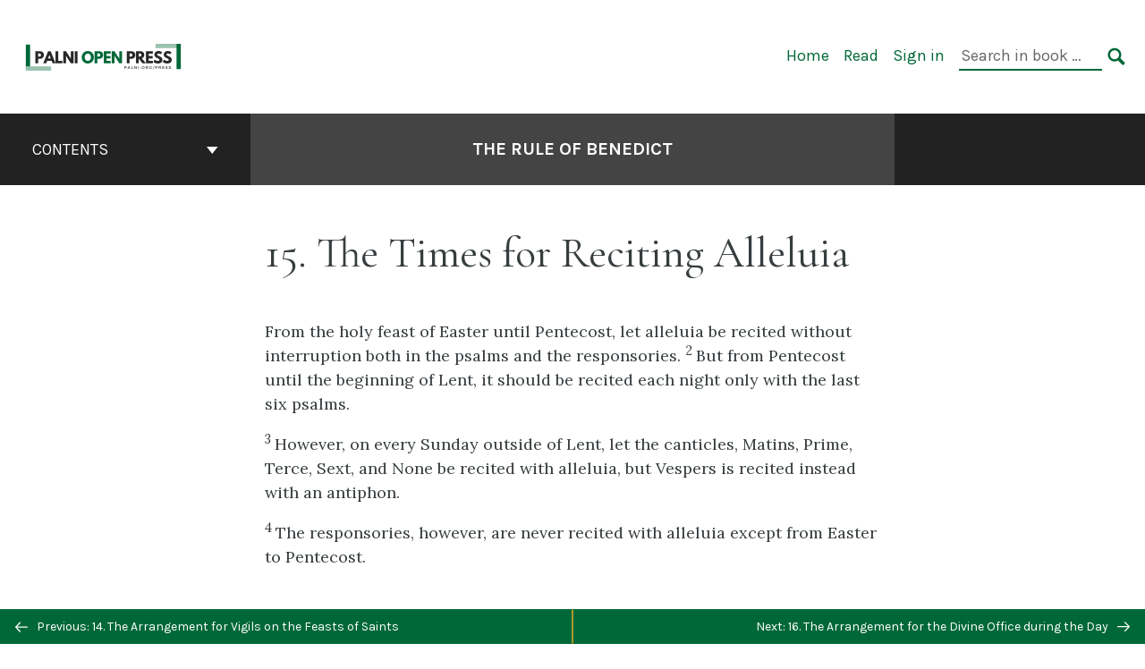

--- FILE ---
content_type: text/html; charset=UTF-8
request_url: https://pressbooks.palni.org/ruleofbenedict/chapter/rb-15/
body_size: 18602
content:
<!doctype html>
<html lang="en-US">
<head>
	<meta charset="UTF-8" />
	<meta http-equiv="x-ua-compatible" content="ie=edge">
	<meta name="viewport" content="width=device-width, initial-scale=1">
	<link rel="apple-touch-icon" sizes="180x180" href="https://pressbooks.palni.org/ruleofbenedict/wp-content/themes/pressbooks-book/dist/images/apple-touch-icon.png">
	<link rel="icon" type="image/png" sizes="32x32" href="https://pressbooks.palni.org/ruleofbenedict/wp-content/themes/pressbooks-book/dist/images/favicon-32x32.png">
	<link rel="icon" type="image/png" sizes="16x16" href="https://pressbooks.palni.org/ruleofbenedict/wp-content/themes/pressbooks-book/dist/images/favicon-16x16.png">
	<link rel="manifest" href="https://pressbooks.palni.org/ruleofbenedict/wp-content/themes/pressbooks-book/site.webmanifest">
	<link rel="mask-icon" href="https://pressbooks.palni.org/ruleofbenedict/wp-content/themes/pressbooks-book/dist/images/safari-pinned-tab.svg" color="#b01109">
	<link rel="shortcut icon" href="https://pressbooks.palni.org/ruleofbenedict/wp-content/themes/pressbooks-book/dist/images/favicon.ico">
	<meta name="application-name" content="Pressbooks">
	<meta name="msapplication-TileColor" content="#b01109">
	<meta name="msapplication-config" content="https://pressbooks.palni.org/ruleofbenedict/wp-content/themes/pressbooks-book/browserconfig.xml">
	<meta name="theme-color" content="#ffffff">
	<link rel="pingback" href="https://pressbooks.palni.org/ruleofbenedict/xmlrpc.php" />	<title>15. The Times for Reciting Alleluia &#8211; The Rule of Benedict</title>
<meta name='robots' content='max-image-preview:large' />
<link rel='dns-prefetch' href='//fonts.googleapis.com' />
<link rel="alternate" type="application/rss+xml" title="The Rule of Benedict &raquo; Feed" href="https://pressbooks.palni.org/ruleofbenedict/feed/" />
<script type="text/javascript">
window._wpemojiSettings = {"baseUrl":"https:\/\/s.w.org\/images\/core\/emoji\/14.0.0\/72x72\/","ext":".png","svgUrl":"https:\/\/s.w.org\/images\/core\/emoji\/14.0.0\/svg\/","svgExt":".svg","source":{"concatemoji":"https:\/\/pressbooks.palni.org\/ruleofbenedict\/wp-includes\/js\/wp-emoji-release.min.js?ver=6.2.8"}};
/*! This file is auto-generated */
!function(e,a,t){var n,r,o,i=a.createElement("canvas"),p=i.getContext&&i.getContext("2d");function s(e,t){p.clearRect(0,0,i.width,i.height),p.fillText(e,0,0);e=i.toDataURL();return p.clearRect(0,0,i.width,i.height),p.fillText(t,0,0),e===i.toDataURL()}function c(e){var t=a.createElement("script");t.src=e,t.defer=t.type="text/javascript",a.getElementsByTagName("head")[0].appendChild(t)}for(o=Array("flag","emoji"),t.supports={everything:!0,everythingExceptFlag:!0},r=0;r<o.length;r++)t.supports[o[r]]=function(e){if(p&&p.fillText)switch(p.textBaseline="top",p.font="600 32px Arial",e){case"flag":return s("\ud83c\udff3\ufe0f\u200d\u26a7\ufe0f","\ud83c\udff3\ufe0f\u200b\u26a7\ufe0f")?!1:!s("\ud83c\uddfa\ud83c\uddf3","\ud83c\uddfa\u200b\ud83c\uddf3")&&!s("\ud83c\udff4\udb40\udc67\udb40\udc62\udb40\udc65\udb40\udc6e\udb40\udc67\udb40\udc7f","\ud83c\udff4\u200b\udb40\udc67\u200b\udb40\udc62\u200b\udb40\udc65\u200b\udb40\udc6e\u200b\udb40\udc67\u200b\udb40\udc7f");case"emoji":return!s("\ud83e\udef1\ud83c\udffb\u200d\ud83e\udef2\ud83c\udfff","\ud83e\udef1\ud83c\udffb\u200b\ud83e\udef2\ud83c\udfff")}return!1}(o[r]),t.supports.everything=t.supports.everything&&t.supports[o[r]],"flag"!==o[r]&&(t.supports.everythingExceptFlag=t.supports.everythingExceptFlag&&t.supports[o[r]]);t.supports.everythingExceptFlag=t.supports.everythingExceptFlag&&!t.supports.flag,t.DOMReady=!1,t.readyCallback=function(){t.DOMReady=!0},t.supports.everything||(n=function(){t.readyCallback()},a.addEventListener?(a.addEventListener("DOMContentLoaded",n,!1),e.addEventListener("load",n,!1)):(e.attachEvent("onload",n),a.attachEvent("onreadystatechange",function(){"complete"===a.readyState&&t.readyCallback()})),(e=t.source||{}).concatemoji?c(e.concatemoji):e.wpemoji&&e.twemoji&&(c(e.twemoji),c(e.wpemoji)))}(window,document,window._wpemojiSettings);
</script>
<style type="text/css">
img.wp-smiley,
img.emoji {
	display: inline !important;
	border: none !important;
	box-shadow: none !important;
	height: 1em !important;
	width: 1em !important;
	margin: 0 0.07em !important;
	vertical-align: -0.1em !important;
	background: none !important;
	padding: 0 !important;
}
</style>
	<link rel='stylesheet' id='glossary-tooltip-css' href='https://pressbooks.palni.org/ruleofbenedict/wp-content/plugins/pressbooks/assets/dist/styles/glossary-tooltip.css?id=d8c19355d6667869013bc6f7a64e2445' type='text/css' media='all' />
<link rel='stylesheet' id='classic-theme-styles-css' href='https://pressbooks.palni.org/ruleofbenedict/wp-includes/css/classic-themes.min.css?ver=6.2.8' type='text/css' media='all' />
<style id='global-styles-inline-css' type='text/css'>
body{--wp--preset--color--black: #000000;--wp--preset--color--cyan-bluish-gray: #abb8c3;--wp--preset--color--white: #ffffff;--wp--preset--color--pale-pink: #f78da7;--wp--preset--color--vivid-red: #cf2e2e;--wp--preset--color--luminous-vivid-orange: #ff6900;--wp--preset--color--luminous-vivid-amber: #fcb900;--wp--preset--color--light-green-cyan: #7bdcb5;--wp--preset--color--vivid-green-cyan: #00d084;--wp--preset--color--pale-cyan-blue: #8ed1fc;--wp--preset--color--vivid-cyan-blue: #0693e3;--wp--preset--color--vivid-purple: #9b51e0;--wp--preset--gradient--vivid-cyan-blue-to-vivid-purple: linear-gradient(135deg,rgba(6,147,227,1) 0%,rgb(155,81,224) 100%);--wp--preset--gradient--light-green-cyan-to-vivid-green-cyan: linear-gradient(135deg,rgb(122,220,180) 0%,rgb(0,208,130) 100%);--wp--preset--gradient--luminous-vivid-amber-to-luminous-vivid-orange: linear-gradient(135deg,rgba(252,185,0,1) 0%,rgba(255,105,0,1) 100%);--wp--preset--gradient--luminous-vivid-orange-to-vivid-red: linear-gradient(135deg,rgba(255,105,0,1) 0%,rgb(207,46,46) 100%);--wp--preset--gradient--very-light-gray-to-cyan-bluish-gray: linear-gradient(135deg,rgb(238,238,238) 0%,rgb(169,184,195) 100%);--wp--preset--gradient--cool-to-warm-spectrum: linear-gradient(135deg,rgb(74,234,220) 0%,rgb(151,120,209) 20%,rgb(207,42,186) 40%,rgb(238,44,130) 60%,rgb(251,105,98) 80%,rgb(254,248,76) 100%);--wp--preset--gradient--blush-light-purple: linear-gradient(135deg,rgb(255,206,236) 0%,rgb(152,150,240) 100%);--wp--preset--gradient--blush-bordeaux: linear-gradient(135deg,rgb(254,205,165) 0%,rgb(254,45,45) 50%,rgb(107,0,62) 100%);--wp--preset--gradient--luminous-dusk: linear-gradient(135deg,rgb(255,203,112) 0%,rgb(199,81,192) 50%,rgb(65,88,208) 100%);--wp--preset--gradient--pale-ocean: linear-gradient(135deg,rgb(255,245,203) 0%,rgb(182,227,212) 50%,rgb(51,167,181) 100%);--wp--preset--gradient--electric-grass: linear-gradient(135deg,rgb(202,248,128) 0%,rgb(113,206,126) 100%);--wp--preset--gradient--midnight: linear-gradient(135deg,rgb(2,3,129) 0%,rgb(40,116,252) 100%);--wp--preset--duotone--dark-grayscale: url('#wp-duotone-dark-grayscale');--wp--preset--duotone--grayscale: url('#wp-duotone-grayscale');--wp--preset--duotone--purple-yellow: url('#wp-duotone-purple-yellow');--wp--preset--duotone--blue-red: url('#wp-duotone-blue-red');--wp--preset--duotone--midnight: url('#wp-duotone-midnight');--wp--preset--duotone--magenta-yellow: url('#wp-duotone-magenta-yellow');--wp--preset--duotone--purple-green: url('#wp-duotone-purple-green');--wp--preset--duotone--blue-orange: url('#wp-duotone-blue-orange');--wp--preset--font-size--small: 13px;--wp--preset--font-size--medium: 20px;--wp--preset--font-size--large: 36px;--wp--preset--font-size--x-large: 42px;--wp--preset--spacing--20: 0.44rem;--wp--preset--spacing--30: 0.67rem;--wp--preset--spacing--40: 1rem;--wp--preset--spacing--50: 1.5rem;--wp--preset--spacing--60: 2.25rem;--wp--preset--spacing--70: 3.38rem;--wp--preset--spacing--80: 5.06rem;--wp--preset--shadow--natural: 6px 6px 9px rgba(0, 0, 0, 0.2);--wp--preset--shadow--deep: 12px 12px 50px rgba(0, 0, 0, 0.4);--wp--preset--shadow--sharp: 6px 6px 0px rgba(0, 0, 0, 0.2);--wp--preset--shadow--outlined: 6px 6px 0px -3px rgba(255, 255, 255, 1), 6px 6px rgba(0, 0, 0, 1);--wp--preset--shadow--crisp: 6px 6px 0px rgba(0, 0, 0, 1);}:where(.is-layout-flex){gap: 0.5em;}body .is-layout-flow > .alignleft{float: left;margin-inline-start: 0;margin-inline-end: 2em;}body .is-layout-flow > .alignright{float: right;margin-inline-start: 2em;margin-inline-end: 0;}body .is-layout-flow > .aligncenter{margin-left: auto !important;margin-right: auto !important;}body .is-layout-constrained > .alignleft{float: left;margin-inline-start: 0;margin-inline-end: 2em;}body .is-layout-constrained > .alignright{float: right;margin-inline-start: 2em;margin-inline-end: 0;}body .is-layout-constrained > .aligncenter{margin-left: auto !important;margin-right: auto !important;}body .is-layout-constrained > :where(:not(.alignleft):not(.alignright):not(.alignfull)){max-width: var(--wp--style--global--content-size);margin-left: auto !important;margin-right: auto !important;}body .is-layout-constrained > .alignwide{max-width: var(--wp--style--global--wide-size);}body .is-layout-flex{display: flex;}body .is-layout-flex{flex-wrap: wrap;align-items: center;}body .is-layout-flex > *{margin: 0;}:where(.wp-block-columns.is-layout-flex){gap: 2em;}.has-black-color{color: var(--wp--preset--color--black) !important;}.has-cyan-bluish-gray-color{color: var(--wp--preset--color--cyan-bluish-gray) !important;}.has-white-color{color: var(--wp--preset--color--white) !important;}.has-pale-pink-color{color: var(--wp--preset--color--pale-pink) !important;}.has-vivid-red-color{color: var(--wp--preset--color--vivid-red) !important;}.has-luminous-vivid-orange-color{color: var(--wp--preset--color--luminous-vivid-orange) !important;}.has-luminous-vivid-amber-color{color: var(--wp--preset--color--luminous-vivid-amber) !important;}.has-light-green-cyan-color{color: var(--wp--preset--color--light-green-cyan) !important;}.has-vivid-green-cyan-color{color: var(--wp--preset--color--vivid-green-cyan) !important;}.has-pale-cyan-blue-color{color: var(--wp--preset--color--pale-cyan-blue) !important;}.has-vivid-cyan-blue-color{color: var(--wp--preset--color--vivid-cyan-blue) !important;}.has-vivid-purple-color{color: var(--wp--preset--color--vivid-purple) !important;}.has-black-background-color{background-color: var(--wp--preset--color--black) !important;}.has-cyan-bluish-gray-background-color{background-color: var(--wp--preset--color--cyan-bluish-gray) !important;}.has-white-background-color{background-color: var(--wp--preset--color--white) !important;}.has-pale-pink-background-color{background-color: var(--wp--preset--color--pale-pink) !important;}.has-vivid-red-background-color{background-color: var(--wp--preset--color--vivid-red) !important;}.has-luminous-vivid-orange-background-color{background-color: var(--wp--preset--color--luminous-vivid-orange) !important;}.has-luminous-vivid-amber-background-color{background-color: var(--wp--preset--color--luminous-vivid-amber) !important;}.has-light-green-cyan-background-color{background-color: var(--wp--preset--color--light-green-cyan) !important;}.has-vivid-green-cyan-background-color{background-color: var(--wp--preset--color--vivid-green-cyan) !important;}.has-pale-cyan-blue-background-color{background-color: var(--wp--preset--color--pale-cyan-blue) !important;}.has-vivid-cyan-blue-background-color{background-color: var(--wp--preset--color--vivid-cyan-blue) !important;}.has-vivid-purple-background-color{background-color: var(--wp--preset--color--vivid-purple) !important;}.has-black-border-color{border-color: var(--wp--preset--color--black) !important;}.has-cyan-bluish-gray-border-color{border-color: var(--wp--preset--color--cyan-bluish-gray) !important;}.has-white-border-color{border-color: var(--wp--preset--color--white) !important;}.has-pale-pink-border-color{border-color: var(--wp--preset--color--pale-pink) !important;}.has-vivid-red-border-color{border-color: var(--wp--preset--color--vivid-red) !important;}.has-luminous-vivid-orange-border-color{border-color: var(--wp--preset--color--luminous-vivid-orange) !important;}.has-luminous-vivid-amber-border-color{border-color: var(--wp--preset--color--luminous-vivid-amber) !important;}.has-light-green-cyan-border-color{border-color: var(--wp--preset--color--light-green-cyan) !important;}.has-vivid-green-cyan-border-color{border-color: var(--wp--preset--color--vivid-green-cyan) !important;}.has-pale-cyan-blue-border-color{border-color: var(--wp--preset--color--pale-cyan-blue) !important;}.has-vivid-cyan-blue-border-color{border-color: var(--wp--preset--color--vivid-cyan-blue) !important;}.has-vivid-purple-border-color{border-color: var(--wp--preset--color--vivid-purple) !important;}.has-vivid-cyan-blue-to-vivid-purple-gradient-background{background: var(--wp--preset--gradient--vivid-cyan-blue-to-vivid-purple) !important;}.has-light-green-cyan-to-vivid-green-cyan-gradient-background{background: var(--wp--preset--gradient--light-green-cyan-to-vivid-green-cyan) !important;}.has-luminous-vivid-amber-to-luminous-vivid-orange-gradient-background{background: var(--wp--preset--gradient--luminous-vivid-amber-to-luminous-vivid-orange) !important;}.has-luminous-vivid-orange-to-vivid-red-gradient-background{background: var(--wp--preset--gradient--luminous-vivid-orange-to-vivid-red) !important;}.has-very-light-gray-to-cyan-bluish-gray-gradient-background{background: var(--wp--preset--gradient--very-light-gray-to-cyan-bluish-gray) !important;}.has-cool-to-warm-spectrum-gradient-background{background: var(--wp--preset--gradient--cool-to-warm-spectrum) !important;}.has-blush-light-purple-gradient-background{background: var(--wp--preset--gradient--blush-light-purple) !important;}.has-blush-bordeaux-gradient-background{background: var(--wp--preset--gradient--blush-bordeaux) !important;}.has-luminous-dusk-gradient-background{background: var(--wp--preset--gradient--luminous-dusk) !important;}.has-pale-ocean-gradient-background{background: var(--wp--preset--gradient--pale-ocean) !important;}.has-electric-grass-gradient-background{background: var(--wp--preset--gradient--electric-grass) !important;}.has-midnight-gradient-background{background: var(--wp--preset--gradient--midnight) !important;}.has-small-font-size{font-size: var(--wp--preset--font-size--small) !important;}.has-medium-font-size{font-size: var(--wp--preset--font-size--medium) !important;}.has-large-font-size{font-size: var(--wp--preset--font-size--large) !important;}.has-x-large-font-size{font-size: var(--wp--preset--font-size--x-large) !important;}
.wp-block-navigation a:where(:not(.wp-element-button)){color: inherit;}
:where(.wp-block-columns.is-layout-flex){gap: 2em;}
.wp-block-pullquote{font-size: 1.5em;line-height: 1.6;}
</style>
<link rel='stylesheet' id='h5p-plugin-styles-css' href='https://pressbooks.palni.org/ruleofbenedict/wp-content/plugins/h5p/h5p-php-library/styles/h5p.css?ver=1.16.2' type='text/css' media='all' />
<link rel='stylesheet' id='book/book-css' href='https://pressbooks.palni.org/ruleofbenedict/wp-content/themes/pressbooks-book/dist/styles/book.css?id=33449df12e33a708e3a76c50bf1ab86d' type='text/css' media='all' />
<link rel='stylesheet' id='book/webfonts-css' href='https://fonts.googleapis.com/css?family=Inconsolata|Karla:400,700|Spectral:400,700' type='text/css' media='all' />
<link rel='stylesheet' id='pressbooks/theme-css' href='https://pressbooks.palni.org/ruleofbenedict/wp-content/uploads/sites/39/pressbooks/css/style.css?ver=1687571373' type='text/css' media='screen, print' />
<link rel='stylesheet' id='tablepress-default-css' href='https://pressbooks.palni.org/ruleofbenedict/wp-content/plugins/tablepress/css/build/default.css?ver=3.2.6' type='text/css' media='all' />
<script async type='text/javascript' src='https://pressbooks.palni.org/ruleofbenedict/wp-content/themes/pressbooks-book/dist/scripts/sharer.js?id=6c4124dc20b7b1bdf887c02216728137&#038;ver=6.2.8'></script>
<script type='text/javascript' src='https://pressbooks.palni.org/ruleofbenedict/wp-includes/js/jquery/jquery.min.js?ver=3.6.4' id='jquery-core-js'></script>
<script type='text/javascript' src='https://pressbooks.palni.org/ruleofbenedict/wp-includes/js/jquery/jquery-migrate.min.js?ver=3.4.0' id='jquery-migrate-js'></script>
<script type='text/javascript' id='pressbooks/book-js-extra'>
/* <![CDATA[ */
var pressbooksBook = {"home_path":"\/ruleofbenedict\/","comparison_loading":"Comparison loading\u2026","comparison_loaded":"Comparison loaded.","chapter_not_loaded":"The original chapter could not be loaded.","toggle_contents":"Toggle contents of","ajaxurl":"https:\/\/pressbooks.palni.org\/ruleofbenedict\/wp-admin\/admin-ajax.php","text_diff_nonce":"a2e60e04f1"};
/* ]]> */
</script>
<script async type='text/javascript' src='https://pressbooks.palni.org/ruleofbenedict/wp-content/themes/pressbooks-book/dist/scripts/book.js?id=93a82497e30e003e18a2733ea64a8897'></script>
<link rel="https://api.w.org/" href="https://pressbooks.palni.org/ruleofbenedict/wp-json/" /><link rel="alternate" type="application/json" href="https://pressbooks.palni.org/ruleofbenedict/wp-json/pressbooks/v2/chapters/100" /><link rel="canonical" href="https://pressbooks.palni.org/ruleofbenedict/chapter/rb-15/" />
<link rel='shortlink' href='https://pressbooks.palni.org/ruleofbenedict/?p=100' />
<link rel="alternate" type="application/json+oembed" href="https://pressbooks.palni.org/ruleofbenedict/wp-json/oembed/1.0/embed?url=https%3A%2F%2Fpressbooks.palni.org%2Fruleofbenedict%2Fchapter%2Frb-15%2F" />
<link rel="alternate" type="text/xml+oembed" href="https://pressbooks.palni.org/ruleofbenedict/wp-json/oembed/1.0/embed?url=https%3A%2F%2Fpressbooks.palni.org%2Fruleofbenedict%2Fchapter%2Frb-15%2F&#038;format=xml" />
<script type="application/ld+json">{"@context":"http:\/\/schema.org","@type":"Chapter","name":"15. The Times for Reciting Alleluia","inLanguage":"en","isPartOf":"The Rule of Benedict","copyrightYear":"2022","editor":[],"author":[{"contributor_prefix":"St.","contributor_first_name":"Benedict","contributor_last_name":"of Nursia","name":"Benedict of Nursia","slug":"benedictnursia","@type":"Person"}],"contributor":[{"contributor_prefix":"Rt. Rev.","contributor_first_name":"Kurt","contributor_last_name":"Stasiak","contributor_suffix":"OSB","contributor_institution":"Saint Meinrad Archabbey","name":"Kurt Stasiak, OSB","slug":"kstasiak","@type":"Person"},{"contributor_first_name":"Harry","contributor_last_name":"Hagan, OSB","contributor_institution":"Saint Meinrad Seminary and School of Theology","contributor_prefix":"Fr.","contributor_description":"Fr. Harry Hagan, OSB, SSD, is a monk and priest of Saint Meinrad Archabbey. He is an associate professor of Scripture at Saint Meinrad Seminary and School of Theology. He holds a Doctorate in Sacred Scripture from the Pontifical Biblical Institute in Rome. Additionally, he received a Master of Divinity from Saint Meinrad Seminary and a Master of Arts in Religious Studies from Indiana University. His undergraduate work was in English at Saint Meinrad College.\r\n\r\nWhile teaching, he has also served as dean of students and vice rector in the seminary and as novice and junior master in the monastery. In addition to articles in the areas of Scripture and monastic studies, he has published more than forty texts for hymns.\r\n\r\nFr. Harry can be reached at\u00a0<a href=\"mailto:hhagan@saintmeinrad.edu\">hhagan@saintmeinrad.edu<\/a>.","name":"Harry Hagan, OSB","slug":"hhagan","@type":"Person"}],"translator":[{"contributor_first_name":"Harry","contributor_last_name":"Hagan, OSB","contributor_institution":"Saint Meinrad Seminary and School of Theology","contributor_prefix":"Fr.","contributor_description":"Fr. Harry Hagan, OSB, SSD, is a monk and priest of Saint Meinrad Archabbey. He is an associate professor of Scripture at Saint Meinrad Seminary and School of Theology. He holds a Doctorate in Sacred Scripture from the Pontifical Biblical Institute in Rome. Additionally, he received a Master of Divinity from Saint Meinrad Seminary and a Master of Arts in Religious Studies from Indiana University. His undergraduate work was in English at Saint Meinrad College.\r\n\r\nWhile teaching, he has also served as dean of students and vice rector in the seminary and as novice and junior master in the monastery. In addition to articles in the areas of Scripture and monastic studies, he has published more than forty texts for hymns.\r\n\r\nFr. Harry can be reached at\u00a0<a href=\"mailto:hhagan@saintmeinrad.edu\">hhagan@saintmeinrad.edu<\/a>.","name":"Harry Hagan, OSB","slug":"hhagan","@type":"Person"},{"contributor_prefix":"Fr.","contributor_first_name":"Hilary","contributor_last_name":"De Jean","contributor_suffix":"OSB","contributor_institution":"Saint Joseph Abbey","name":"Hillary De Jean, OSB","slug":"hdejean","@type":"Person"}],"reviewedBy":[],"illustrator":[],"publisher":{"@type":"Organization","name":"Saint Meinrad Archabbey, Hosted by PALNI Press","address":{"@type":"PostalAddress","addressLocality":"Saint Meinrad, IN 47577"}},"datePublished":"2023-01-21","copyrightHolder":{"@type":"Organization","name":"Saint Meinrad Archabbey"},"license":{"@type":"CreativeWork","url":"https:\/\/creativecommons.org\/licenses\/by-nc-nd\/4.0\/","name":"CC BY-NC-ND (Attribution NonCommercial NoDerivatives)"}}</script><meta name="citation_book_title" content="The Rule of Benedict">
<meta name="citation_title" content="15. The Times for Reciting Alleluia">
<meta name="citation_year" content="2022">
<meta name="citation_publication_date" content="2023-01-21">
<meta name="citation_language" content="en">
<meta name="citation_publisher" content="Saint Meinrad Archabbey, Hosted by PALNI Press">
<meta name="citation_author" content="Benedict of Nursia"><style type="text/css">:root{--primary:#006838;--accent:#32539b;--primary-dark:#ad972b;--accent-dark:#000000;}</style><style type="text/css">:root{--reading-width:40em;}</style><!-- Google Analytics -->
<script>
(function(i,s,o,g,r,a,m){i['GoogleAnalyticsObject']=r;i[r]=i[r]||function(){(i[r].q=i[r].q||[]).push(arguments)},i[r].l=1*new Date();a=s.createElement(o),m=s.getElementsByTagName(o)[0];a.async=1;a.src=g;m.parentNode.insertBefore(a,m)})(window,document,'script','https://www.google-analytics.com/analytics.js','ga');
ga('create', 'UA-163308965-1', 'auto');
ga('send', 'pageview');
</script>
<!-- End Google Analytics --><!-- Google Analytics -->
<script async src="https://www.googletagmanager.com/gtag/js?id=G-07NR0PXTXL"></script>
<script>
window.dataLayer = window.dataLayer || [];
function gtag(){dataLayer.push(arguments);}
gtag('js', new Date());
gtag('config', 'G-07NR0PXTXL');
</script>
<!-- End Google Analytics --></head>
<body data-rsssl=1 class="chapter-template-default single single-chapter postid-100">
<svg style="position: absolute; width: 0; height: 0;" width="0" height="0" xmlns="http://www.w3.org/2000/svg">
	<defs>
		<symbol id="icon-pressbooks" fill="currentColor" viewBox="0 0 45 44">
			<path d="M44.195 41.872c0 .745-.618 1.346-1.377 1.346H1.377C.617 43.219 0 42.617 0 41.872V1.347C0 .604.618 0 1.377 0h41.44c.76 0 1.378.604 1.378 1.347v40.525zM15.282 10.643h-5.21v21.43h3.304V24h1.906c1.435 0 2.656-.5 3.665-1.504 1.008-1.004 1.513-2.213 1.513-3.626v-3.113c0-1.47-.444-2.678-1.33-3.625-.956-.993-2.24-1.489-3.848-1.489zm1.977 5.165h-.001v3.131c0 .513-.184.952-.55 1.318a1.826 1.826 0 0 1-1.338.547h-1.994v-6.86h1.995c.571 0 1.029.171 1.372.513.344.342.516.792.516 1.35zm5.84 16.265h6.118c.828 0 1.662-.25 2.502-.752a4.642 4.642 0 0 0 1.73-1.779c.526-.945.788-2.097.788-3.455 0-.545-.04-1.043-.122-1.486-.163-.868-.414-1.575-.751-2.122-.513-.81-1.137-1.352-1.871-1.625a3.325 3.325 0 0 0 1.154-.839c.78-.866 1.173-2.018 1.173-3.455 0-.876-.105-1.635-.315-2.274-.386-1.198-1.027-2.08-1.925-2.652-1.049-.672-2.225-1.008-3.531-1.008h-4.95v21.447zm3.568-12.69v-5.475h1.382c.652 0 1.184.212 1.592.634.443.456.665 1.13.665 2.018 0 .537-.065.987-.193 1.352-.35.982-1.039 1.471-2.064 1.471h-1.382zm0 9.493v-6.397h1.382c.815 0 1.433.25 1.853.751.466.549.7 1.42.7 2.617 0 .502-.075.948-.227 1.335-.432 1.13-1.208 1.694-2.326 1.694h-1.382z" />
		</symbol>
		<symbol id="logo-pressbooks" viewBox="0 0 265 40">
			<path fill="#000" d="M51.979 1.754c2.75 0 4.942.868 6.579 2.602 1.514 1.656 2.272 3.768 2.272 6.34v5.442c0 2.472-.862 4.586-2.587 6.34-1.724 1.754-3.813 2.631-6.264 2.631H48.72v14.114h-5.651V1.754h8.91zm3.38 9.03c0-.977-.296-1.764-.882-2.364-.588-.597-1.371-.896-2.348-.896H48.72v11.99h3.409c.897 0 1.66-.32 2.287-.957a3.163 3.163 0 0 0 .942-2.303v-5.47zM74.255 1.754c3.149 0 5.462.868 6.937 2.602 1.295 1.516 1.943 3.63 1.943 6.34v5.442c0 2.652-1.006 4.893-3.02 6.727L84.3 39.222h-6.112l-3.425-14.114h-3.767v14.114h-5.651V1.754h8.91zm3.379 9.03c0-2.173-1.076-3.259-3.23-3.259h-3.408v11.99h3.409c.897 0 1.66-.32 2.287-.957a3.163 3.163 0 0 0 .942-2.302v-5.472zM89.145 39.22V1.724h16.087v5.681H94.796v10.227h7.625v5.682h-7.625V33.54h10.436v5.68zM127.808 29.892c.04 2.61-.639 4.843-2.034 6.697-.917 1.256-2.213 2.143-3.887 2.661-.897.278-1.944.418-3.14.418-2.212 0-4.047-.548-5.5-1.645-1.217-.896-2.179-2.117-2.886-3.661-.707-1.544-1.121-3.315-1.24-5.308l5.381-.388c.239 2.185.817 3.768 1.735 4.749.676.74 1.455 1.092 2.332 1.052 1.237-.039 2.223-.648 2.96-1.826.38-.578.569-1.407.569-2.485 0-1.555-.708-3.103-2.124-4.64l-5.024-4.758c-1.873-1.815-3.2-3.442-3.976-4.879-.837-1.615-1.257-3.37-1.257-5.267 0-3.411 1.146-5.995 3.438-7.75 1.415-1.057 3.17-1.586 5.263-1.586 2.014 0 3.739.447 5.173 1.346 1.116.697 2.018 1.672 2.706 2.93.687 1.256 1.101 2.701 1.24 4.335l-5.411.987c-.16-1.536-.598-2.73-1.317-3.589-.519-.616-1.266-.926-2.242-.926-1.037 0-1.823.459-2.362 1.374-.438.738-.658 1.656-.658 2.752 0 1.715.736 3.458 2.213 5.233.557.678 1.395 1.476 2.512 2.391 1.316 1.096 2.182 1.865 2.602 2.303 1.395 1.397 2.471 2.772 3.229 4.126.358.639.647 1.227.867 1.766.54 1.334.818 2.531.838 3.588zM150.383 29.892c.04 2.61-.637 4.843-2.032 6.697-.917 1.256-2.213 2.143-3.889 2.661-.897.278-1.944.418-3.138.418-2.213 0-4.049-.548-5.503-1.645-1.215-.896-2.178-2.117-2.885-3.661-.707-1.544-1.121-3.315-1.24-5.308l5.383-.388c.238 2.185.817 3.768 1.733 4.749.676.74 1.454 1.092 2.331 1.052 1.236-.039 2.223-.648 2.96-1.826.38-.578.57-1.407.57-2.485 0-1.555-.71-3.103-2.125-4.64l-5.024-4.758c-1.872-1.815-3.199-3.442-3.976-4.879-.838-1.616-1.256-3.372-1.256-5.268 0-3.412 1.146-5.995 3.44-7.75 1.414-1.058 3.168-1.587 5.262-1.587 2.013 0 3.737.448 5.173 1.346 1.116.698 2.018 1.673 2.706 2.93.688 1.257 1.102 2.702 1.242 4.336l-5.412.986c-.16-1.535-.599-2.73-1.316-3.588-.52-.616-1.266-.927-2.244-.927-1.036 0-1.823.46-2.362 1.374-.438.739-.658 1.656-.658 2.752 0 1.715.737 3.458 2.213 5.234.556.677 1.395 1.476 2.51 2.391 1.317 1.096 2.184 1.865 2.603 2.303 1.395 1.396 2.472 2.772 3.23 4.126.358.638.649 1.226.867 1.765.538 1.336.817 2.533.837 3.59zM155.077 39.22V1.724h8.463c2.231 0 4.245.588 6.04 1.764 1.535.998 2.631 2.543 3.29 4.636.359 1.117.538 2.442.538 3.977 0 2.512-.67 4.526-2.004 6.04a5.674 5.674 0 0 1-1.973 1.465c1.256.479 2.321 1.426 3.198 2.84.579.958 1.008 2.193 1.286 3.709.14.778.21 1.644.21 2.601 0 2.372-.449 4.386-1.345 6.04a8.075 8.075 0 0 1-2.96 3.11c-1.436.878-2.862 1.317-4.276 1.317h-10.467v-.001zm6.1-22.186h2.363c1.754 0 2.93-.856 3.528-2.57.219-.64.328-1.426.328-2.364 0-1.555-.379-2.73-1.137-3.53-.697-.736-1.605-1.105-2.72-1.105h-2.363v9.57zm0 16.595h2.363c1.912 0 3.239-.986 3.977-2.96.258-.676.387-1.455.387-2.332 0-2.092-.398-3.618-1.197-4.575-.717-.877-1.774-1.316-3.169-1.316h-2.363v11.183h.001zM187.88 1.276c2.491 0 4.607.877 6.353 2.631 1.743 1.754 2.616 3.868 2.616 6.34v20.452c0 2.491-.878 4.61-2.631 6.353-1.756 1.745-3.87 2.616-6.34 2.616-2.492 0-4.604-.877-6.34-2.631-1.734-1.753-2.602-3.866-2.602-6.34v-20.45c0-2.492.877-4.61 2.632-6.354 1.754-1.744 3.859-2.617 6.312-2.617zm3.078 8.85c0-.897-.313-1.66-.94-2.287a3.12 3.12 0 0 0-2.29-.941c-.896 0-1.664.314-2.302.941a3.085 3.085 0 0 0-.958 2.288v20.512c0 .898.319 1.66.958 2.287a3.17 3.17 0 0 0 2.302.943 3.12 3.12 0 0 0 2.29-.943c.627-.627.94-1.389.94-2.287V10.127zM210.663 1.276c2.49 0 4.61.877 6.353 2.631 1.746 1.754 2.617 3.868 2.617 6.34v20.452c0 2.491-.877 4.61-2.631 6.353-1.754 1.745-3.868 2.616-6.34 2.616-2.492 0-4.605-.877-6.34-2.631-1.733-1.753-2.602-3.866-2.602-6.34v-20.45c0-2.492.877-4.61 2.632-6.354 1.754-1.744 3.859-2.617 6.31-2.617zm3.08 8.85c0-.897-.316-1.66-.943-2.287s-1.39-.941-2.288-.941c-.898 0-1.665.314-2.302.941a3.09 3.09 0 0 0-.958 2.288v20.512c0 .898.32 1.66.958 2.287a3.166 3.166 0 0 0 2.302.943c.899 0 1.66-.315 2.288-.943.627-.627.943-1.389.943-2.287V10.127zM230.247 27.334V39.22h-5.652V1.723h5.652V15.09l6.907-13.366h6.025l-7.735 15.295 9.073 22.201h-6.644l-5.935-15.224zM264.784 29.892c.041 2.61-.637 4.843-2.032 6.697-.916 1.256-2.213 2.143-3.889 2.661-.896.278-1.943.418-3.138.418-2.213 0-4.048-.548-5.502-1.645-1.216-.896-2.178-2.117-2.886-3.661-.708-1.545-1.12-3.315-1.242-5.308l5.384-.388c.238 2.185.817 3.768 1.733 4.749.676.74 1.454 1.092 2.331 1.052 1.236-.039 2.223-.648 2.96-1.826.38-.578.57-1.407.57-2.485 0-1.555-.71-3.103-2.125-4.64l-5.024-4.758c-1.872-1.815-3.199-3.442-3.976-4.879-.838-1.616-1.258-3.372-1.258-5.268 0-3.412 1.147-5.995 3.44-7.75 1.415-1.058 3.169-1.587 5.263-1.587 2.012 0 3.737.448 5.173 1.346 1.115.698 2.018 1.673 2.705 2.93.688 1.257 1.102 2.702 1.242 4.336l-5.411.986c-.16-1.535-.6-2.73-1.316-3.588-.52-.616-1.266-.927-2.244-.927-1.036 0-1.823.46-2.362 1.374-.438.739-.658 1.656-.658 2.752 0 1.715.736 3.458 2.213 5.234.555.677 1.395 1.476 2.51 2.391 1.317 1.096 2.184 1.865 2.602 2.303 1.395 1.396 2.473 2.772 3.23 4.126.359.638.65 1.226.868 1.765.54 1.336.82 2.533.84 3.59z"/>
			<path fill="#B01109" d="M39.549 37.515c0 .667-.553 1.205-1.232 1.205H1.232A1.217 1.217 0 0 1 0 37.515V1.25C0 .585.553.045 1.232.045h37.083c.681 0 1.234.54 1.234 1.205v36.265z"/>
			<path fill="#EDEDED" d="M13.648 10.504c1.44 0 2.588.444 3.444 1.332.793.848 1.19 1.93 1.19 3.245v2.786c0 1.264-.452 2.346-1.354 3.244-.903.898-1.996 1.346-3.28 1.346h-1.705v7.225H8.986V10.504h4.662zm1.77 4.622c0-.5-.155-.903-.462-1.209-.307-.305-.717-.458-1.228-.458h-1.785v6.138h1.784c.468 0 .868-.163 1.197-.49.328-.327.492-.72.492-1.179v-2.802h.002zM20.644 29.682V10.489h4.429c1.169 0 2.222.3 3.16.902.803.511 1.377 1.301 1.722 2.374.188.57.282 1.25.282 2.034 0 1.286-.35 2.317-1.05 3.092a2.976 2.976 0 0 1-1.032.75c.657.245 1.215.73 1.674 1.455.302.49.526 1.123.672 1.899.073.397.11.842.11 1.33 0 1.215-.235 2.245-.705 3.092a4.154 4.154 0 0 1-1.55 1.591c-.75.45-1.497.674-2.238.674h-5.474zm3.193-11.356h1.236c.918 0 1.534-.438 1.847-1.317.115-.327.172-.73.172-1.21 0-.795-.197-1.397-.595-1.806-.365-.377-.84-.567-1.424-.567h-1.236v4.9zm0 8.494h1.236c1 0 1.695-.505 2.081-1.515.136-.347.204-.746.204-1.195 0-1.072-.21-1.85-.626-2.342-.376-.45-.93-.672-1.66-.672h-1.235v5.724z"/>
		</symbol>
		<symbol id="arrow-down" fill="currentColor" viewBox="0 0 512 512"><path d="M424 259c-6 0-11 2-16 6L278 393V1c0-12-10-22-23-22-12 0-22 10-22 22v392L103 265c-5-4-11-6-16-6-6 0-12 2-16 6-9 9-9 23 0 32l168 166c10 9 23 9 32 0l170-166c9-9 9-23 0-32-4-4-10-6-17-6"/></symbol>
		<symbol id="arrow-left" fill="currentColor" viewBox="0 0 512 512"><path d="M220 45c0 6-3 12-7 17L79 200h410c12 0 23 11 23 25 0 13-11 24-23 24H79l134 138c4 5 7 11 7 17 0 7-3 13-7 18-10 9-24 9-33 0L7 242c-9-10-9-25 0-34L180 26c9-9 23-9 33 0 4 5 7 11 7 19"/></symbol>
		<symbol id="arrow-right" fill="currentColor" viewBox="0 0 512 512"><path d="M291 32c0 6 3 12 7 17l133 135H23c-13 0-23 11-23 24s10 24 23 24h408L298 367c-4 4-7 10-7 16s3 12 7 17c10 9 24 9 33 0l173-176c9-9 9-23 0-33L331 15c-9-10-23-10-33 0-4 4-7 10-7 17"/></symbol>
		<symbol id="arrow-up" fill="currentColor" viewBox="0 0 512 512"><path d="M424 189c-6 0-11-2-16-6L278 55v392c0 12-10 22-23 22-12 0-22-10-22-22V55L103 183c-5 4-11 6-16 6-6 0-12-2-16-6-9-9-9-23 0-32L239-15c10-9 23-9 32 0l170 166c9 9 9 23 0 32-4 4-10 6-17 6"/></symbol>
		<symbol id="book" fill="currentColor" viewBox="0 0 512 512"><path d="M484 437H284c-7 0-14 7-14 15h-28c0-8-7-15-14-15H28V110h15v285c0 8 6 14 14 14h52c24 0 47-4 69-11 6-2 12-3 19-3 16 0 31 6 42 17l7 7c5 5 15 5 20 0l7-7c11-11 26-17 42-17 7 0 13 1 19 3 22 7 45 11 69 11h52c8 0 14-6 14-14V110h15zM71 82h29v227c0 8 6 15 14 15 39 0 75 16 101 44-15-3-31-2-46 3-19 6-39 9-60 9H71zm57-85c51 6 95 39 114 88v271c-28-34-69-56-114-60zm142 91l3-3c11-11 26-17 42-17 7 0 13 1 19 3 22 7 45 11 69 11h38v298h-38c-21 0-41-3-60-9-9-3-18-5-28-5-16 0-31 4-45 12zm228-6h-29V68c0-8-6-15-14-15h-52c-21 0-41-3-60-9-9-3-18-5-28-5-20 0-39 7-54 19-28-55-85-90-147-90-8 0-14 6-14 14v71H57c-8 0-14 7-14 15v14H14C6 82 0 88 0 96v356c0 7 6 14 14 14h199c0 8 7 14 15 14h56c8 0 15-6 15-14h199c8 0 14-7 14-14V96c0-8-6-14-14-14z"/></symbol>
		<symbol id="cc-by" fill="currentColor" viewBox="0 0 512 512"><path d="M256 134c-23 0-34-12-34-35s11-35 34-35 35 12 35 35-12 35-35 35m50 13c5 0 9 2 11 4 4 4 6 7 6 12v100h-29v120h-76V263h-29V163c0-5 2-8 6-12 2-2 6-4 11-4h100M256-22c68 0 126 24 174 72s72 106 72 174-24 125-72 174c-48 48-106 72-174 72s-125-24-174-72c-48-49-72-106-72-174S34 98 82 50c49-48 106-72 174-72m0 447c55 0 103-20 142-59s59-87 59-142c0-56-20-103-59-142s-87-59-142-59-103 20-142 59-59 86-59 142c0 55 20 103 59 142s87 59 142 59"/></symbol>
		<symbol id="cc-nc-eu" fill="currentColor" viewBox="0 0 512 512"><path d="M256-22c68 0 126 24 174 72s72 106 72 174-24 125-72 174c-48 48-106 72-174 72s-125-24-174-72c-48-49-72-106-72-174S34 98 82 50c49-48 106-72 174-72M67 158c-8 22-12 43-12 66 0 55 20 103 59 142s87 59 142 59c38 0 72-10 103-28 31-19 55-45 73-77l-126-55h-89c4 12 8 22 13 29 13 13 31 20 54 20 15 0 31-3 47-10l9 46c-19 10-40 15-64 15-43 0-77-15-100-47-11-15-19-33-23-53h-27v-30h22v-7c0-1 1-3 1-6s1-5 1-6h-24v-29h5l-64-29m249 58l135 59c4-16 6-33 6-51 0-56-20-103-59-142s-87-59-142-59c-35 0-67 8-97 25-29 16-54 38-72 66l81 36c3-5 7-11 14-19 25-28 56-42 94-42 24 0 45 4 63 12l-12 47c-14-7-29-10-45-10-22 0-39 7-52 23-3 3-6 8-8 14l29 12h70v29h-5"/></symbol>
		<symbol id="cc-nc-jp" fill="currentColor" viewBox="0 0 512 512"><path d="M256-22c68 0 126 24 174 72s72 106 72 174-24 125-72 174c-48 48-106 72-174 72s-125-24-174-72c-48-49-72-106-72-174S34 98 82 50c49-48 106-72 174-72M65 165c-7 18-10 38-10 59 0 55 20 103 59 142s87 59 142 59c36 0 69-9 100-27 30-18 54-42 72-72l-78-34v34h-64v56h-61v-56h-63v-37h63v-19l-6-12h-57v-38h27L65 165m221 124h57l-54-25-3 6v19m64-52l99 44c5-19 8-39 8-57 0-56-20-103-59-142s-87-59-142-59c-36 0-69 9-99 26-30 18-54 41-72 71l81 35-28-50h66l39 85 23 10 42-95h66l-63 115h39v17"/></symbol>
		<symbol id="cc-nc" fill="currentColor" viewBox="0 0 512 512"><path d="M256-22c68 0 126 24 174 72s72 106 72 174-24 125-72 174c-48 48-106 72-174 72s-125-24-174-72c-48-49-72-106-72-174S34 98 82 50c49-48 106-72 174-72M67 157c-8 22-12 44-12 67 0 55 20 103 59 142s87 59 142 59c38 0 72-10 103-29 32-19 56-44 73-76l-91-41c-3 16-11 29-24 38-13 10-27 16-44 18v37h-28v-37c-27 0-52-10-75-30l34-34c17 15 35 23 55 23 8 0 15-2 22-7 6-4 9-10 9-18 0-6-3-11-7-15l-24-11-29-13-39-16-124-57m259 63l124 55c4-15 7-32 7-51 0-56-20-103-59-142s-87-59-142-59c-35 0-67 8-96 25-30 16-54 38-72 66l93 42c4-12 12-22 24-31 11-8 24-12 40-13V74h28v38c24 2 44 9 62 23l-32 33c-15-10-29-15-43-15-8 0-15 2-19 4-7 4-10 9-10 16 0 3 1 5 2 6l31 14 22 9 40 18"/></symbol>
		<symbol id="cc-nd" fill="currentColor" viewBox="0 0 512 512"><path d="M167 208v-42h178v42H167m0 78v-42h178v42H167m89-308c68 0 126 24 174 72s72 106 72 174-24 125-72 174c-48 48-106 72-174 72s-125-24-174-72c-48-49-72-106-72-174S34 98 82 50c49-48 106-72 174-72m0 447c55 0 103-20 142-59s59-87 59-142c0-56-20-103-59-142s-87-59-142-59-103 20-142 59-59 86-59 142c0 55 20 103 59 142s87 59 142 59"/></symbol>
		<symbol id="cc-pd" fill="currentColor" viewBox="0 0 512 512"><path d="M256-22c68 0 126 24 174 72s72 106 72 174-24 125-72 174c-48 48-106 72-174 72s-125-24-174-72c-48-49-72-106-72-174S34 98 82 50c49-48 106-72 174-72M67 158c-8 22-12 43-12 66 0 55 20 103 59 142s87 59 142 59c38 0 72-10 103-28 31-19 55-45 73-77l-217-96c1 18 6 35 14 49 9 14 22 22 39 22 13 0 24-5 33-14l3-3 36 43c-1 1-3 2-5 4s-4 3-4 4c-21 15-45 22-70 22-29 0-56-10-81-30s-38-52-38-96c0-11 1-21 3-32l-78-35m158 18l226 99c4-16 6-33 6-51 0-56-20-103-59-142s-87-59-142-59c-35 0-67 8-97 25-29 16-54 38-72 66l76 34c22-35 55-52 100-52 30 0 56 9 77 28l-40 41-7-7c-8-5-17-8-27-8-18 0-31 9-41 26"/></symbol>
		<symbol id="cc-remix" fill="currentColor" viewBox="0 0 512 512"><path d="M417 228l5 2v70l-5 2-60 25-2 1-3-1-129-53-4-2-63 27-64-28v-62l60-25-1-1v-70l66-28 151 62v61l49 20m-70 81v-44h-1v-1l-113-46v44l113 47v-1l1 1m7-57l40-17-37-15-39 16 36 16m53 38v-43l-45 18v43l45-18M256-22c68 0 126 24 174 72s72 106 72 174-24 125-72 174c-48 48-106 72-174 72s-125-24-174-72c-48-49-72-106-72-174S34 98 82 50c49-48 106-72 174-72m0 447c55 0 103-20 142-59s59-87 59-142c0-56-20-103-59-142s-87-59-142-59-103 20-142 59-59 86-59 142c0 55 20 103 59 142s87 59 142 59"/></symbol>
		<symbol id="cc-sa" fill="currentColor" viewBox="0 0 512 512"><path d="M255 94c39 0 70 13 92 38 23 24 34 56 34 95 0 38-12 69-35 94-25 26-56 38-92 38-27 0-52-8-73-25-20-17-31-40-36-71h62c2 29 20 44 54 44 17 0 31-7 42-22 10-15 15-35 15-60 0-26-4-46-14-59-10-14-24-21-42-21-33 0-51 15-55 44h18l-49 48-48-48h18c5-31 18-54 37-70 20-17 44-25 72-25m1-116c68 0 126 24 174 72s72 106 72 174-24 125-72 174c-48 48-106 72-174 72s-125-24-174-72c-48-49-72-106-72-174S34 98 82 50c49-48 106-72 174-72m0 447c55 0 103-20 142-59s59-87 59-142c0-56-20-103-59-142s-87-59-142-59-103 20-142 59-59 86-59 142c0 55 20 103 59 142s87 59 142 59"/></symbol>
		<symbol id="cc-share" fill="currentColor" viewBox="0 0 512 512"><path d="M356 153c4 0 8 2 11 4 2 3 4 6 4 10v181c0 3-2 6-4 9-3 3-7 4-11 4H223c-4 0-7-1-10-4s-4-6-4-9v-53h-53c-4 0-7-2-10-4-2-3-4-7-4-11V100c0-4 1-7 3-9s5-4 10-5h135c3 0 6 1 9 4s4 6 4 10v53h53m-135 0h55v-40H169v154h40V167c0-4 1-7 4-10 1-1 4-2 8-4m122 182V180H236v155h107M256-22c68 0 126 24 174 72s72 106 72 174-24 125-72 174c-48 48-106 72-174 72s-125-24-174-72c-48-49-72-106-72-174S34 98 82 50c49-48 106-72 174-72m0 447c55 0 103-20 142-59s59-87 59-142c0-56-20-103-59-142s-87-59-142-59-103 20-142 59-59 86-59 142c0 55 20 103 59 142s87 59 142 59"/></symbol>
		<symbol id="cc-zero" fill="currentColor" viewBox="0 0 512 512"><path d="M256 82c37 0 63 13 78 41 16 28 23 61 23 101 0 39-7 72-23 100-15 27-41 41-78 41s-63-14-78-41c-16-28-23-61-23-100 0-40 7-73 23-101 15-28 41-41 78-41m-44 142c0 6 1 17 2 34l54-100c5-8 4-15-3-21-4-1-7-2-9-2-29 0-44 30-44 89m44 88c29 0 44-29 44-88 0-14-1-28-3-43l-60 104c-8 11-6 19 6 24 0 1 1 1 3 1 0 0 1 0 1 1 0 0 2 0 4 1h5m0-334c68 0 126 24 174 72s72 106 72 174-24 125-72 174c-48 48-106 72-174 72s-125-24-174-72c-48-49-72-106-72-174S34 98 82 50c49-48 106-72 174-72m0 447c55 0 103-20 142-59s59-87 59-142c0-56-20-103-59-142s-87-59-142-59-103 20-142 59-59 86-59 142c0 55 20 103 59 142s87 59 142 59"/></symbol>
		<symbol id="cc" fill="currentColor" viewBox="0 0 512 512"><path d="M253-22c68 0 126 23 174 70s73 104 75 172c0 68-23 127-70 175s-105 73-173 75c-68 0-126-23-175-70-48-48-73-105-74-173S32 100 79 52c48-48 106-73 174-74m6 440c53-1 99-21 136-59 38-38 56-84 56-138-1-54-21-100-59-137-39-37-85-55-138-55-54 1-100 21-137 59s-55 84-55 138c1 54 21 100 59 137s84 55 138 55m-63-153c13 0 23-7 29-21l29 16c-7 12-15 21-26 26-11 7-23 11-35 11-22 0-39-7-52-20-13-12-19-30-19-53s6-41 19-54 30-20 49-20c30 0 51 12 64 34l-32 16c-3-6-7-11-12-14s-10-4-14-4c-21 0-31 14-31 42 0 13 2 23 7 30 6 7 14 11 24 11m136 0c14 0 24-7 28-21l30 16c-6 11-15 20-25 26-11 7-23 11-36 11-22 0-39-7-51-20-13-12-20-30-20-53 0-22 7-40 20-54 12-13 29-20 50-20 28 0 49 12 61 34l-31 16c-3-6-7-11-12-14s-9-4-14-4c-21 0-32 14-32 42 0 12 3 22 8 30 6 7 14 11 24 11"/></symbol>
		<symbol id="graph" fill="currentColor" viewBox="0 0 512 512"><path d="M130 446c10 0 18-9 18-18V260c0-11-9-19-18-19H20c-10 0-17 9-17 19v167c0 10 8 18 17 18h110zM38 279h73v129H38zm163 167h110c10 0 18-9 18-18V11c0-11-9-19-18-19H201c-10 0-18 9-18 19v417c0 9 8 18 18 18zm18-417h73v379h-73zm273 60H382c-10 0-18 9-18 19v319c0 10 9 18 18 18h110c10 0 17-9 17-18V108c0-11-7-19-17-19zm-18 319h-73V126h73z"/></symbol>
		<symbol id="like" fill="currentColor" viewBox="0 0 512 512"><path d="M132 11c-34 0-68 12-93 38-52 51-52 135 0 186l198 197c6 7 18 7 25 0 66-65 132-131 198-197 51-51 51-134 0-186-52-51-135-51-187 0l-24 24-24-24c-26-26-59-38-93-38zm68 63l37 37c6 6 18 6 25 0l36-36c38-38 99-38 137 0 37 37 37 97 0 135-62 62-124 123-186 185L64 210c-38-38-38-98 0-136 40-36 99-38 136 0z"/></symbol>
		<symbol id="search" fill="currentColor" viewBox="0 0 512 512"><path d="M493 384L368 259c18-29 29-62 29-99 0-106-86-192-192-192S13 54 13 160s86 192 192 192c36 0 70-11 99-28l125 124c9 9 23 9 32 0l32-32c9-9 9-23 0-32zm-288-96c-71 0-128-57-128-128S134 32 205 32c70 0 128 57 128 128s-58 128-128 128z"/></symbol>
		<symbol id="share-books" fill="currentColor" viewBox="0 0 512 512"><path d="M240 188v36h36zm56-28h36l-36-36zM256-32C115-32 0 83 0 224s115 256 256 256 256-115 256-256S397-32 256-32zm40 256v104c0 9-7 16-16 16h-96c-9 0-16-7-16-16V184c0-9 7-16 16-16h56v3l4-3 52 52-3 4zm56-64v104c0 9-7 16-16 16h-24v-16h24v-88h-40c-9 0-16-7-16-16v-40h-40v32h-16v-32c0-9 7-16 16-16h56v3l4-3 52 52-3 4zm-128 64v-40h-40v144h96v-88h-40c-9 0-16-7-16-16z"/></symbol>
		<symbol id="speechbubble" fill="currentColor" viewBox="0 0 512 512"><path d="M375 169H123c-7 0-12-7-12-14 0-8 5-14 12-14h252c7 0 12 6 12 14 0 7-5 14-12 14zm-29 55c0-8-6-14-13-14H123c-7 0-12 6-12 14s5 14 12 14h210c7 0 13-6 13-14zm99 125h18c27 0 49-22 49-48V78c0-27-22-48-49-48H49C22 30 0 52 0 78v223c0 26 22 47 49 47h305l45 70zm16-291c13 0 23 10 23 23v224c0 13-10 23-23 23h-32l-31 48-31-48H51c-13 0-23-10-23-23V81c0-13 10-23 23-23z"/></symbol>
		<symbol id="twitter" fill="currentColor" viewBox="0 0 512 512"><path d="M161 433c193 0 299-161 299-300v-14c20-15 38-34 52-55-19 9-40 14-60 17 22-13 38-34 46-59-21 13-43 21-67 26-32-35-84-44-126-21s-64 71-53 117c-84-4-163-44-216-110C8 82 22 144 68 175c-17 0-33-5-48-13v1c0 50 36 94 85 104-16 4-32 5-48 2 14 43 54 72 98 73-37 30-83 46-130 45-8 0-17 0-25-1 48 31 104 47 161 47"/></symbol>
		<symbol id="twitter-icon" fill="currentColor" viewBox="0 0 1792 1792"><path d="M1408 610q-56 25-121 34 68-40 93-117-65 38-134 51-61-66-153-66-87 0-148.5 61.5t-61.5 148.5q0 29 5 48-129-7-242-65t-192-155q-29 50-29 106 0 114 91 175-47-1-100-26v2q0 75 50 133.5t123 72.5q-29 8-51 8-13 0-39-4 21 63 74.5 104t121.5 42q-116 90-261 90-26 0-50-3 148 94 322 94 112 0 210-35.5t168-95 120.5-137 75-162 24.5-168.5q0-18-1-27 63-45 105-109zm256-194v960q0 119-84.5 203.5t-203.5 84.5h-960q-119 0-203.5-84.5t-84.5-203.5v-960q0-119 84.5-203.5t203.5-84.5h960q119 0 203.5 84.5t84.5 203.5z"/></symbol>
		<symbol id="linkedin-icon" fill="currentColor" viewBox="0 0 1792 1792"><path d="M365 1414h231v-694h-231v694zm246-908q-1-52-36-86t-93-34-94.5 34-36.5 86q0 51 35.5 85.5t92.5 34.5h1q59 0 95-34.5t36-85.5zm585 908h231v-398q0-154-73-233t-193-79q-136 0-209 117h2v-101h-231q3 66 0 694h231v-388q0-38 7-56 15-35 45-59.5t74-24.5q116 0 116 157v371zm468-998v960q0 119-84.5 203.5t-203.5 84.5h-960q-119 0-203.5-84.5t-84.5-203.5v-960q0-119 84.5-203.5t203.5-84.5h960q119 0 203.5 84.5t84.5 203.5z"/></symbol>
		<symbol id="github-icon" fill="currentColor" viewBox="0 0 1792 1792"><path d="M647 1200q4-6-3-13-9-7-14-2-4 6 3 13 9 7 14 2zm-28-41q-5-7-12-4-6 4 0 12 7 8 12 5 6-4 0-13zm-41-40q2-4-5-8-7-2-8 2-3 5 4 8 8 2 9-2zm21 23q2-1 1.5-4.5t-3.5-5.5q-6-7-10-3t1 11q6 6 11 2zm86 75q2-7-9-11-9-3-13 4-2 7 9 11 9 3 13-4zm42 3q0-8-12-8-10 0-10 8t11 8 11-8zm39-7q-2-7-13-5t-9 9q2 8 12 6t10-10zm642-317q0-212-150-362t-362-150-362 150-150 362q0 167 98 300.5t252 185.5q18 3 26.5-5t8.5-20q0-52-1-95-6 1-15.5 2.5t-35.5 2-48-4-43.5-20-29.5-41.5q-23-59-57-74-2-1-4.5-3.5l-8-8-7-9.5 4-7.5 19.5-3.5q6 0 15 2t30 15.5 33 35.5q16 28 37.5 42t43.5 14 38-3.5 30-9.5q7-47 33-69-49-6-86-18.5t-73-39-55.5-76-19.5-119.5q0-79 53-137-24-62 5-136 19-6 54.5 7.5t60.5 29.5l26 16q58-17 128-17t128 17q11-7 28.5-18t55.5-26 57-9q29 74 5 136 53 58 53 137 0 57-14 100.5t-35.5 70-53.5 44.5-62.5 26-68.5 12q35 31 35 95 0 40-.5 89t-.5 51q0 12 8.5 20t26.5 5q154-52 252-185.5t98-300.5zm256-480v960q0 119-84.5 203.5t-203.5 84.5h-960q-119 0-203.5-84.5t-84.5-203.5v-960q0-119 84.5-203.5t203.5-84.5h960q119 0 203.5 84.5t84.5 203.5z"/></symbol>
	</defs>
</svg>

<div id="page" class="site">
	<a class="skip-link screen-reader-text" href="#content">Skip to content</a>
	
	<header class="header" role="banner">
		<div class="header__inside">
			<div class="header__brand">
								<a aria-label="PALNI Pressbooks" href="https://pressbooks.palni.org/">
					<img class="header__logo--img" src="https://pressbooks.palni.org/ruleofbenedict/wp-content/uploads/2024/08/PALNI-Open-Press-265-x-40-px.png" srcset="https://pressbooks.palni.org/ruleofbenedict/wp-content/uploads/2024/08/PALNI-Open-Press-265-x-40-px.png 398w, https://pressbooks.palni.org/ruleofbenedict/wp-content/uploads/2024/08/PALNI-Open-Press-265-x-40-px-300x45.png 300w, https://pressbooks.palni.org/ruleofbenedict/wp-content/uploads/2024/08/PALNI-Open-Press-265-x-40-px-65x10.png 65w, https://pressbooks.palni.org/ruleofbenedict/wp-content/uploads/2024/08/PALNI-Open-Press-265-x-40-px-225x34.png 225w, https://pressbooks.palni.org/ruleofbenedict/wp-content/uploads/2024/08/PALNI-Open-Press-265-x-40-px-350x53.png 350w" alt="Logo for PALNI Pressbooks" />				</a>
			</div>
			<div class="header__nav">
				<a class="header__nav-icon js-header-nav-toggle" href="#navigation">Toggle Menu<span class="header__nav-icon__icon"></span></a>
				<nav aria-labelledby="primary-nav" class="js-header-nav" id="navigation">
					<p id="primary-nav" class="screen-reader-text">Primary Navigation</p>
					<ul id="nav-primary-menu" class="nav--primary">
						<li class="nav--primary-item nav--primary-item-home"><a href="https://pressbooks.palni.org/ruleofbenedict">Home</a></li><li class="nav--primary-item nav--primary-item-read"><a href="https://pressbooks.palni.org/ruleofbenedict/front-matter/table-of-contents/">Read</a></li><li class="nav--primary-item nav--primary-item-sign-in"><a href="https://pressbooks.palni.org/ruleofbenedict/wp-login.php?redirect_to=https%3A%2F%2Fpressbooks.palni.org%2Fruleofbenedict%2Fchapter%2Frb-15%2F">Sign in</a></li><li class="header__search js-search nav--primary-item nav--primary-item-search"><div class="header__search__form"><form role="search" method="get" class="search-form" action="https://pressbooks.palni.org/ruleofbenedict/">
	<label>
		<span class="screen-reader-text">Search in book:</span>
		<input type="search" class="search-field" placeholder="Search in book &hellip;" value="" name="s" />
	</label>
	<button type="submit" class="search-submit">
		<svg class="icon--svg"><use href="#search" /></svg>
		<span class="screen-reader-text" >Search</span>
	</button>
</form>
</div></li>					</ul>
				</nav>
			</div>
		</div>

							<div class="reading-header">
				<nav aria-labelledby="book-toc" class="reading-header__inside">
					<p id="book-toc" class="screen-reader-text">Book Contents Navigation</p>
										<div class="reading-header__toc dropdown">
						<div class="reading-header__toc__title">Contents</div>
						<div class="block-reading-toc" hidden>
							<ol class="toc">
	<li id="toc-front-matter-250" class="toc__front-matter miscellaneous toc__front-matter--empty"><div class="toc__title__container"><p class="toc__title"><a href="https://pressbooks.palni.org/ruleofbenedict/front-matter/table-of-contents/">Table of Contents</a></p></div></li><li id="toc-front-matter-4" class="toc__front-matter introduction toc__front-matter--empty"><div class="toc__title__container"><p class="toc__title"><a href="https://pressbooks.palni.org/ruleofbenedict/front-matter/foreword/">Foreword</a></p></div></li><li id="toc-front-matter-357" class="toc__front-matter miscellaneous toc__front-matter--empty"><div class="toc__title__container"><p class="toc__title"><a href="https://pressbooks.palni.org/ruleofbenedict/front-matter/introduction/">Introduction to the Rule of Benedict (RB)</a></p></div></li>	<li id="toc-part-3" class="toc__part toc__part--full toc__parent"><div class="toc__title__container"><span class='toc__title__number'>I</span>. Main Body</div><ol class="toc__chapters"><li id="toc-chapter-22" class="toc__chapter numberless toc__chapter--empty"><div class="toc__title__container"><p class="toc__title"><a href="https://pressbooks.palni.org/ruleofbenedict/chapter/rb-p/">The Prologue</a></p></div></li><li id="toc-chapter-26" class="toc__chapter numberless toc__chapter--empty"><div class="toc__title__container"><p class="toc__title"><a href="https://pressbooks.palni.org/ruleofbenedict/chapter/rb-01/">1. The Kinds of Monks</a></p></div></li><li id="toc-chapter-34" class="toc__chapter numberless toc__chapter--empty"><div class="toc__title__container"><p class="toc__title"><a href="https://pressbooks.palni.org/ruleofbenedict/chapter/rb-02/">2. The Qualities Required of the Abbot</a></p></div></li><li id="toc-chapter-38" class="toc__chapter numberless toc__chapter--empty"><div class="toc__title__container"><p class="toc__title"><a href="https://pressbooks.palni.org/ruleofbenedict/chapter/rb-03/">3. Calling the Brothers for Counsel</a></p></div></li><li id="toc-chapter-59" class="toc__chapter numberless toc__chapter--empty"><div class="toc__title__container"><p class="toc__title"><a href="https://pressbooks.palni.org/ruleofbenedict/chapter/rb-04/">4. The Tools of Good Works</a></p></div></li><li id="toc-chapter-69" class="toc__chapter numberless toc__chapter--empty"><div class="toc__title__container"><p class="toc__title"><a href="https://pressbooks.palni.org/ruleofbenedict/chapter/rb-05/">5. Obedience</a></p></div></li><li id="toc-chapter-71" class="toc__chapter numberless toc__chapter--empty"><div class="toc__title__container"><p class="toc__title"><a href="https://pressbooks.palni.org/ruleofbenedict/chapter/rb-06/">6. Quiet</a></p></div></li><li id="toc-chapter-73" class="toc__chapter numberless toc__chapter--empty"><div class="toc__title__container"><p class="toc__title"><a href="https://pressbooks.palni.org/ruleofbenedict/chapter/rb-07/">7. Humility</a></p></div></li><li id="toc-chapter-78" class="toc__chapter numberless toc__chapter--empty"><div class="toc__title__container"><p class="toc__title"><a href="https://pressbooks.palni.org/ruleofbenedict/chapter/rb-08/">8. The Divine Office at Night</a></p></div></li><li id="toc-chapter-83" class="toc__chapter numberless toc__chapter--empty"><div class="toc__title__container"><p class="toc__title"><a href="https://pressbooks.palni.org/ruleofbenedict/chapter/rb-09/">9. The Number of Psalms to Be Recited at the Night Office</a></p></div></li><li id="toc-chapter-85" class="toc__chapter numberless toc__chapter--empty"><div class="toc__title__container"><p class="toc__title"><a href="https://pressbooks.palni.org/ruleofbenedict/chapter/rb-10/">10. How the Night Praise Should Be Done in Summertime</a></p></div></li><li id="toc-chapter-87" class="toc__chapter numberless toc__chapter--empty"><div class="toc__title__container"><p class="toc__title"><a href="https://pressbooks.palni.org/ruleofbenedict/chapter/rb-11/">11. How Vigils should Be Done on the Lord's Day</a></p></div></li><li id="toc-chapter-92" class="toc__chapter numberless toc__chapter--empty"><div class="toc__title__container"><p class="toc__title"><a href="https://pressbooks.palni.org/ruleofbenedict/chapter/rb-12/">12. How the Celebration of Matins Should Be Done</a></p></div></li><li id="toc-chapter-95" class="toc__chapter numberless toc__chapter--empty"><div class="toc__title__container"><p class="toc__title"><a href="https://pressbooks.palni.org/ruleofbenedict/chapter/rb-13/">13. How Matins on Ordinary Days Should Be Done</a></p></div></li><li id="toc-chapter-98" class="toc__chapter numberless toc__chapter--empty"><div class="toc__title__container"><p class="toc__title"><a href="https://pressbooks.palni.org/ruleofbenedict/chapter/rb-14/">14. The Arrangement for Vigils on the Feasts of Saints</a></p></div></li><li id="toc-chapter-100" class="toc__chapter numberless toc__chapter--empty toc__selected"><div class="toc__title__container"><p class="toc__title"><a href="https://pressbooks.palni.org/ruleofbenedict/chapter/rb-15/">15. The Times for Reciting Alleluia</a></p></div></li><li id="toc-chapter-102" class="toc__chapter numberless toc__chapter--empty"><div class="toc__title__container"><p class="toc__title"><a href="https://pressbooks.palni.org/ruleofbenedict/chapter/rb-16/">16. The Arrangement for the Divine Office during the Day</a></p></div></li><li id="toc-chapter-105" class="toc__chapter numberless toc__chapter--empty"><div class="toc__title__container"><p class="toc__title"><a href="https://pressbooks.palni.org/ruleofbenedict/chapter/rb-17/">17. The Number of Psalms to Be Sung at These Hours</a></p></div></li><li id="toc-chapter-107" class="toc__chapter numberless toc__chapter--empty"><div class="toc__title__container"><p class="toc__title"><a href="https://pressbooks.palni.org/ruleofbenedict/chapter/rb-18/">18. The Order for Reciting the Psalms</a></p></div></li><li id="toc-chapter-111" class="toc__chapter numberless toc__chapter--empty"><div class="toc__title__container"><p class="toc__title"><a href="https://pressbooks.palni.org/ruleofbenedict/chapter/rb-19/">19. The Instruction for Singing Psalms</a></p></div></li><li id="toc-chapter-115" class="toc__chapter numberless toc__chapter--empty"><div class="toc__title__container"><p class="toc__title"><a href="https://pressbooks.palni.org/ruleofbenedict/chapter/rb-20/">20. Reverence at Prayer</a></p></div></li><li id="toc-chapter-119" class="toc__chapter numberless toc__chapter--empty"><div class="toc__title__container"><p class="toc__title"><a href="https://pressbooks.palni.org/ruleofbenedict/chapter/rb-21/">21. The Deans of the Monastery</a></p></div></li><li id="toc-chapter-122" class="toc__chapter numberless toc__chapter--empty"><div class="toc__title__container"><p class="toc__title"><a href="https://pressbooks.palni.org/ruleofbenedict/chapter/rb-22/">22. The Sleeping Arrangement for the Monks</a></p></div></li><li id="toc-chapter-124" class="toc__chapter numberless toc__chapter--empty"><div class="toc__title__container"><p class="toc__title"><a href="https://pressbooks.palni.org/ruleofbenedict/chapter/rb-23/">23. Excommunication for Faults</a></p></div></li><li id="toc-chapter-127" class="toc__chapter numberless toc__chapter--empty"><div class="toc__title__container"><p class="toc__title"><a href="https://pressbooks.palni.org/ruleofbenedict/chapter/rb-24/">24. The Requirements for Each Type of Excommunication</a></p></div></li><li id="toc-chapter-130" class="toc__chapter numberless toc__chapter--empty"><div class="toc__title__container"><p class="toc__title"><a href="https://pressbooks.palni.org/ruleofbenedict/chapter/rb-25/">25.  More Serious Faults</a></p></div></li><li id="toc-chapter-132" class="toc__chapter numberless toc__chapter--empty"><div class="toc__title__container"><p class="toc__title"><a href="https://pressbooks.palni.org/ruleofbenedict/chapter/rb-26/">26. Those Associating with the Excommunicated Without a Command</a></p></div></li><li id="toc-chapter-135" class="toc__chapter numberless toc__chapter--empty"><div class="toc__title__container"><p class="toc__title"><a href="https://pressbooks.palni.org/ruleofbenedict/chapter/rb-27/">27. The Abbot's Care for the Excommunicated</a></p></div></li><li id="toc-chapter-137" class="toc__chapter numberless toc__chapter--empty"><div class="toc__title__container"><p class="toc__title"><a href="https://pressbooks.palni.org/ruleofbenedict/chapter/rb-28/">28. Those, Though Often Corrected, Who Are Unwilling to Change</a></p></div></li><li id="toc-chapter-139" class="toc__chapter numberless toc__chapter--empty"><div class="toc__title__container"><p class="toc__title"><a href="https://pressbooks.palni.org/ruleofbenedict/chapter/rb-29/">29. Receiving Back Brothers Who Have Left the Monastery</a></p></div></li><li id="toc-chapter-141" class="toc__chapter numberless toc__chapter--empty"><div class="toc__title__container"><p class="toc__title"><a href="https://pressbooks.palni.org/ruleofbenedict/chapter/rb-30/">30. The Correction of Young Boys</a></p></div></li><li id="toc-chapter-143" class="toc__chapter numberless toc__chapter--empty"><div class="toc__title__container"><p class="toc__title"><a href="https://pressbooks.palni.org/ruleofbenedict/chapter/rb-31/">31. The Manager of the Monastery</a></p></div></li><li id="toc-chapter-145" class="toc__chapter numberless toc__chapter--empty"><div class="toc__title__container"><p class="toc__title"><a href="https://pressbooks.palni.org/ruleofbenedict/chapter/rb-32/">32. The Tools and Property of the Monastery</a></p></div></li><li id="toc-chapter-147" class="toc__chapter numberless toc__chapter--empty"><div class="toc__title__container"><p class="toc__title"><a href="https://pressbooks.palni.org/ruleofbenedict/chapter/rb-33/">33. Whether Monks Should Have Anything of Their Own</a></p></div></li><li id="toc-chapter-149" class="toc__chapter numberless toc__chapter--empty"><div class="toc__title__container"><p class="toc__title"><a href="https://pressbooks.palni.org/ruleofbenedict/chapter/rb-34/">34. Whether All Without Distinction Should Receive What is Necessary</a></p></div></li><li id="toc-chapter-151" class="toc__chapter numberless toc__chapter--empty"><div class="toc__title__container"><p class="toc__title"><a href="https://pressbooks.palni.org/ruleofbenedict/chapter/rb-35/">35. The Weekly Kitchen Servers</a></p></div></li><li id="toc-chapter-153" class="toc__chapter numberless toc__chapter--empty"><div class="toc__title__container"><p class="toc__title"><a href="https://pressbooks.palni.org/ruleofbenedict/chapter/rb-36/">36. The Sick Brothers</a></p></div></li><li id="toc-chapter-156" class="toc__chapter numberless toc__chapter--empty"><div class="toc__title__container"><p class="toc__title"><a href="https://pressbooks.palni.org/ruleofbenedict/chapter/rb-37/">37. The Old and the Very Young</a></p></div></li><li id="toc-chapter-158" class="toc__chapter numberless toc__chapter--empty"><div class="toc__title__container"><p class="toc__title"><a href="https://pressbooks.palni.org/ruleofbenedict/chapter/rb-38/">38. The Reader of the Week</a></p></div></li><li id="toc-chapter-161" class="toc__chapter numberless toc__chapter--empty"><div class="toc__title__container"><p class="toc__title"><a href="https://pressbooks.palni.org/ruleofbenedict/chapter/rb-39/">39. The Measure of Food</a></p></div></li><li id="toc-chapter-163" class="toc__chapter numberless toc__chapter--empty"><div class="toc__title__container"><p class="toc__title"><a href="https://pressbooks.palni.org/ruleofbenedict/chapter/rb-40/">40. The Measure of Drink</a></p></div></li><li id="toc-chapter-166" class="toc__chapter numberless toc__chapter--empty"><div class="toc__title__container"><p class="toc__title"><a href="https://pressbooks.palni.org/ruleofbenedict/chapter/rb-41/">41. The Time When the Brothers Are to Take Their Meals</a></p></div></li><li id="toc-chapter-169" class="toc__chapter numberless toc__chapter--empty"><div class="toc__title__container"><p class="toc__title"><a href="https://pressbooks.palni.org/ruleofbenedict/chapter/rb-42/">42. No One Should Speak After Compline</a></p></div></li><li id="toc-chapter-171" class="toc__chapter numberless toc__chapter--empty"><div class="toc__title__container"><p class="toc__title"><a href="https://pressbooks.palni.org/ruleofbenedict/chapter/rb-43/">43. Those Who Come Late to the Work of God or to Table</a></p></div></li><li id="toc-chapter-173" class="toc__chapter numberless toc__chapter--empty"><div class="toc__title__container"><p class="toc__title"><a href="https://pressbooks.palni.org/ruleofbenedict/chapter/rb-44/">44. How Those Excommunicated Are To Make Satisfaction</a></p></div></li><li id="toc-chapter-175" class="toc__chapter numberless toc__chapter--empty"><div class="toc__title__container"><p class="toc__title"><a href="https://pressbooks.palni.org/ruleofbenedict/chapter/rb-45/">45. Those Who Make Mistakes in the Oratory</a></p></div></li><li id="toc-chapter-179" class="toc__chapter numberless toc__chapter--empty"><div class="toc__title__container"><p class="toc__title"><a href="https://pressbooks.palni.org/ruleofbenedict/chapter/rb-46/">46. Those Who Commit Any Other Faults</a></p></div></li><li id="toc-chapter-181" class="toc__chapter numberless toc__chapter--empty"><div class="toc__title__container"><p class="toc__title"><a href="https://pressbooks.palni.org/ruleofbenedict/chapter/rb-47/">47. Announcing the Hour for the Work of God</a></p></div></li><li id="toc-chapter-183" class="toc__chapter numberless toc__chapter--empty"><div class="toc__title__container"><p class="toc__title"><a href="https://pressbooks.palni.org/ruleofbenedict/chapter/rb-48/">48. The Daily Manual Labor</a></p></div></li><li id="toc-chapter-186" class="toc__chapter numberless toc__chapter--empty"><div class="toc__title__container"><p class="toc__title"><a href="https://pressbooks.palni.org/ruleofbenedict/chapter/rb-49/">49. The Observance of Lent</a></p></div></li><li id="toc-chapter-188" class="toc__chapter numberless toc__chapter--empty"><div class="toc__title__container"><p class="toc__title"><a href="https://pressbooks.palni.org/ruleofbenedict/chapter/rb-50/">50. Brothers Who Work Far From the Church or Who Are on a Journey</a></p></div></li><li id="toc-chapter-191" class="toc__chapter numberless toc__chapter--empty"><div class="toc__title__container"><p class="toc__title"><a href="https://pressbooks.palni.org/ruleofbenedict/chapter/rb-51/">51. Brothers Who Do Not Travel Far</a></p></div></li><li id="toc-chapter-193" class="toc__chapter numberless toc__chapter--empty"><div class="toc__title__container"><p class="toc__title"><a href="https://pressbooks.palni.org/ruleofbenedict/chapter/rb-52/">52. The Oratory of the Monastery</a></p></div></li><li id="toc-chapter-196" class="toc__chapter numberless toc__chapter--empty"><div class="toc__title__container"><p class="toc__title"><a href="https://pressbooks.palni.org/ruleofbenedict/chapter/rb-53/">53. The Reception of Guests</a></p></div></li><li id="toc-chapter-200" class="toc__chapter numberless toc__chapter--empty"><div class="toc__title__container"><p class="toc__title"><a href="https://pressbooks.palni.org/ruleofbenedict/chapter/rb-54/">54. Whether a Monk Ought to Receive Letters or Anything Else</a></p></div></li><li id="toc-chapter-203" class="toc__chapter numberless toc__chapter--empty"><div class="toc__title__container"><p class="toc__title"><a href="https://pressbooks.palni.org/ruleofbenedict/chapter/rb-55/">55. The Clothing and Footwear of the Brothers</a></p></div></li><li id="toc-chapter-206" class="toc__chapter numberless toc__chapter--empty"><div class="toc__title__container"><p class="toc__title"><a href="https://pressbooks.palni.org/ruleofbenedict/chapter/rb-56/">56. The Abbot's Table</a></p></div></li><li id="toc-chapter-208" class="toc__chapter numberless toc__chapter--empty"><div class="toc__title__container"><p class="toc__title"><a href="https://pressbooks.palni.org/ruleofbenedict/chapter/rb-57/">57. The Craftsmen of the Monastery</a></p></div></li><li id="toc-chapter-212" class="toc__chapter numberless toc__chapter--empty"><div class="toc__title__container"><p class="toc__title"><a href="https://pressbooks.palni.org/ruleofbenedict/chapter/rb-58/">58. The Instruction for Receiving Brothers</a></p></div></li><li id="toc-chapter-214" class="toc__chapter numberless toc__chapter--empty"><div class="toc__title__container"><p class="toc__title"><a href="https://pressbooks.palni.org/ruleofbenedict/chapter/rb-59/">59. The Offering of the Sons of Nobles or of the Poor</a></p></div></li><li id="toc-chapter-216" class="toc__chapter numberless toc__chapter--empty"><div class="toc__title__container"><p class="toc__title"><a href="https://pressbooks.palni.org/ruleofbenedict/chapter/rb-60/">60. Priests Who Perhaps May Want to Live in the Monastery</a></p></div></li><li id="toc-chapter-219" class="toc__chapter numberless toc__chapter--empty"><div class="toc__title__container"><p class="toc__title"><a href="https://pressbooks.palni.org/ruleofbenedict/chapter/rb-61/">61. The Reception of Traveling Monks</a></p></div></li><li id="toc-chapter-221" class="toc__chapter numberless toc__chapter--empty"><div class="toc__title__container"><p class="toc__title"><a href="https://pressbooks.palni.org/ruleofbenedict/chapter/rb-62/">62. The Priests of the Monastery</a></p></div></li><li id="toc-chapter-224" class="toc__chapter numberless toc__chapter--empty"><div class="toc__title__container"><p class="toc__title"><a href="https://pressbooks.palni.org/ruleofbenedict/chapter/rb-63/">63. Seniority in the Community</a></p></div></li><li id="toc-chapter-226" class="toc__chapter numberless toc__chapter--empty"><div class="toc__title__container"><p class="toc__title"><a href="https://pressbooks.palni.org/ruleofbenedict/chapter/rb-64/">64. The Appointment of the Abbot</a></p></div></li><li id="toc-chapter-228" class="toc__chapter numberless toc__chapter--empty"><div class="toc__title__container"><p class="toc__title"><a href="https://pressbooks.palni.org/ruleofbenedict/chapter/rb-65/">65. The Prior of the Monastery</a></p></div></li><li id="toc-chapter-232" class="toc__chapter numberless toc__chapter--empty"><div class="toc__title__container"><p class="toc__title"><a href="https://pressbooks.palni.org/ruleofbenedict/chapter/rb-66/">66. The Porter of the Monastery</a></p></div></li><li id="toc-chapter-234" class="toc__chapter numberless toc__chapter--empty"><div class="toc__title__container"><p class="toc__title"><a href="https://pressbooks.palni.org/ruleofbenedict/chapter/rb-67/">67. Brothers Sent on a Journey</a></p></div></li><li id="toc-chapter-236" class="toc__chapter numberless toc__chapter--empty"><div class="toc__title__container"><p class="toc__title"><a href="https://pressbooks.palni.org/ruleofbenedict/chapter/rb-68/">68. If Things Impossible Are Assigned to a Brother</a></p></div></li><li id="toc-chapter-238" class="toc__chapter numberless toc__chapter--empty"><div class="toc__title__container"><p class="toc__title"><a href="https://pressbooks.palni.org/ruleofbenedict/chapter/rb-69/">69. No One is to Presume to Defend Another</a></p></div></li><li id="toc-chapter-240" class="toc__chapter numberless toc__chapter--empty"><div class="toc__title__container"><p class="toc__title"><a href="https://pressbooks.palni.org/ruleofbenedict/chapter/rb-70/">70. No One is to Presume to Strike Another Arbitrarily</a></p></div></li><li id="toc-chapter-242" class="toc__chapter numberless toc__chapter--empty"><div class="toc__title__container"><p class="toc__title"><a href="https://pressbooks.palni.org/ruleofbenedict/chapter/rb-71/">71. That the Brothers Be Obedient to One Another</a></p></div></li><li id="toc-chapter-244" class="toc__chapter numberless toc__chapter--empty"><div class="toc__title__container"><p class="toc__title"><a href="https://pressbooks.palni.org/ruleofbenedict/chapter/rb-72/">72. The Good Zeal That Monks Must Have</a></p></div></li><li id="toc-chapter-248" class="toc__chapter numberless toc__chapter--empty"><div class="toc__title__container"><p class="toc__title"><a href="https://pressbooks.palni.org/ruleofbenedict/chapter/rb-73/">73. The Observance of All Justice Is Not Set Down in This Rule</a></p></div></li></ol></li>	<li id="toc-back-matter-6" class="toc__back-matter appendix toc__back-matter--empty"><div class="toc__title__container"><p class="toc__title"><a href="https://pressbooks.palni.org/ruleofbenedict/back-matter/appendix/">Daily Reading Schedule for the Rule</a></p></div></li><li id="toc-back-matter-335" class="toc__back-matter miscellaneous toc__back-matter--empty"><div class="toc__title__container"><p class="toc__title"><a href="https://pressbooks.palni.org/ruleofbenedict/back-matter/colophon/">Colophon</a></p></div></li><li id="toc-back-matter-503" class="toc__back-matter miscellaneous toc__back-matter--empty"><div class="toc__title__container"><p class="toc__title"><a href="https://pressbooks.palni.org/ruleofbenedict/back-matter/biography-of-harry-hagan-osb/">Biography of Harry Hagan, OSB</a></p></div></li></ol> <!-- end #toc -->
						</div>
					</div>
															<h1 class="reading-header__title" ><a href="https://pressbooks.palni.org/ruleofbenedict/" aria-label="Go to the cover page of The Rule of Benedict" rel="home">The Rule of Benedict</a></h1>

					<div class="reading-header__end-container">
											</div>
				</nav>
			</div>
			</header>

	<main id="main">
	<div id="content" class="site-content" tabindex="-1">
			<section data-type="chapter" class="numberless post-100 chapter type-chapter status-publish hentry chapter-type-numberless">
		<header>
				<h1 class="entry-title">
			15. The Times for Reciting Alleluia		</h1>
										</header>
		<p><a id="15.1"></a>From the holy feast of Easter until Pentecost, let alleluia be recited without interruption both in the psalms and the responsories. <sup>2 </sup>But from Pentecost until the beginning of Lent, it should be recited each night only with the last<br />
six psalms.</p>
<p><sup>3 </sup>However, on every Sunday outside of Lent, let the canticles, Matins, Prime, Terce, Sext, and None be recited with alleluia, but Vespers is recited instead with an antiphon.</p>
<p><sup>4 </sup>The responsories, however, are never recited with alleluia except from Easter to Pentecost.</p>
<p>&nbsp;</p>
</section>
</div><!-- #content -->
					<nav aria-labelledby="reading-nav" class="nav-reading " role="navigation">
		<p id="reading-nav" class="screen-reader-text">Previous/next navigation</p>
		<div class="nav-reading__previous js-nav-previous">
											<a href="https://pressbooks.palni.org/ruleofbenedict/chapter/rb-14/" title="Previous: 14. The Arrangement for Vigils on the Feasts of Saints">
					<svg class="icon--svg"><use href="#arrow-left" /></svg>
										Previous: 14. The Arrangement for Vigils on the Feasts of Saints				</a>
					</div>
		<div class="nav-reading__next js-nav-next">
											<a href="https://pressbooks.palni.org/ruleofbenedict/chapter/rb-16/" title="Next: 16. The Arrangement for the Divine Office during the Day">
										Next: 16. The Arrangement for the Divine Office during the Day					<svg class="icon--svg"><use href="#arrow-right" /></svg>
				</a>
					</div>
		<button class="nav-reading__up" >
			<svg class="icon--svg"><use href="#arrow-up" /></svg>
			<span class="screen-reader-text">Back to top</span>
		</button>
		</nav>
		
					<div class="block block-reading-meta">
						<div class="block-reading-meta__inner">
							
							<div class="block-reading-meta__subsection">
								<h2 class="section__subtitle block-reading-meta__subtitle">License</h2>
								<div class="license-attribution"><p><img src="https://pressbooks.palni.org/ruleofbenedict/wp-content/themes/pressbooks-book/packages/buckram/assets/images/cc-by-nc-nd.svg" alt="Icon for the Creative Commons Attribution-NonCommercial-NoDerivatives 4.0 International License" /></p><p><a rel="cc:attributionURL" href="https://pressbooks.palni.org/ruleofbenedict" property="dc:title">The Rule of Benedict</a> by <span property="cc:attributionName">Saint Meinrad Archabbey</span> is licensed under a <a rel="license" href="https://creativecommons.org/licenses/by-nc-nd/4.0/">Creative Commons Attribution-NonCommercial-NoDerivatives 4.0 International License</a>, except where otherwise noted.</p></div>							</div>
														<div class="block-reading-meta__subsection">
								<h2 class="section__subtitle block-reading-meta__subtitle">Share This Book</h2>
								<div class="block-reading-meta__share">
									<a class="sharer" data-sharer="twitter" data-title="Check out this great book on Pressbooks." data-url="https://pressbooks.palni.org/ruleofbenedict/chapter/rb-15/" data-via="pressbooks"><svg role="img" aria-labelledby="twitter-logo" class="icon--svg"><title id="twitter-logo">Share on Twitter</title><use href="#twitter"/></svg></a>								</div>
							</div>
													</div>
					</div>
						</main>


<footer class="footer
 footer--reading">
	<div class="footer__inner">
		<section class="footer__pressbooks">
			<a class="footer__pressbooks__icon" href="https://pressbooks.com" title="Pressbooks">
				<svg class="icon--svg" role="img" aria-label="
				Logo for Pressbooks							">
					<use href="#icon-pressbooks" />
				</svg>
			</a>
			<div class="footer__pressbooks__links">
								<p class="footer__pressbooks__links__title"><a href="https://pressbooks.com">Powered by <span class="pressbooks">Pressbooks</span></a></p>
				<ul class="footer__pressbooks__links__list">
					<li class="footer__pressbooks__links__list-item footer__pressbooks__links__list-item-guide-tutorials"><a href="https://pressbooks.com/support/">Guides and Tutorials</a></li>
					<li class="footer__pressbooks__links__list-item footer__pressbooks__links__list-item-pressbooks-directory">|<a href="https://pressbooks.directory">Pressbooks Directory</a></li>
									</ul>
			</div>
			<div class="footer__pressbooks__social">
				<a href="https://www.youtube.com/user/pressbooks">
					<img class="youtube-link" src="https://pressbooks.palni.org/ruleofbenedict/wp-content/themes/pressbooks-book/assets/images/yt_icon_mono_dark.png" alt="YouTube" aria-hidden="true">
					<span class="screen-reader-text">Pressbooks on YouTube</span>
				</a>
				<a class="twitter" href="https://twitter.com/intent/follow?screen_name=pressbooks">
					<svg class="icon--svg" role="presentation">
						<use href="#twitter" />
					</svg>
				<span class="screen-reader-text">Pressbooks on Twitter</span></a>
			</div>

		</section>
	</div><!-- .container -->
</footer><!-- .footer -->
<script type='text/javascript' src='https://pressbooks.palni.org/ruleofbenedict/wp-content/plugins/pressbooks/assets/dist/scripts/glossary-tooltip.js?id=a303674237d7eff049f66dfb70674493' id='glossary-tooltip-js'></script>
<script type='text/javascript' src='https://pressbooks.palni.org/ruleofbenedict/wp-content/themes/pressbooks-book/dist/scripts/details-element-polyfill.js?id=60ad7c2161011e153d53948496ed7f81&#038;ver=2.4.0' id='details-element-polyfill-js'></script>
</div>
</body>
</html>


--- FILE ---
content_type: text/plain
request_url: https://www.google-analytics.com/j/collect?v=1&_v=j102&a=719892030&t=pageview&_s=1&dl=https%3A%2F%2Fpressbooks.palni.org%2Fruleofbenedict%2Fchapter%2Frb-15%2F&ul=en-us%40posix&dt=15.%20The%20Times%20for%20Reciting%20Alleluia%20%E2%80%93%20The%20Rule%20of%20Benedict&sr=1280x720&vp=1280x720&_u=IEBAAEABAAAAACAAI~&jid=2002529147&gjid=553345274&cid=1570424969.1768988508&tid=UA-163308965-1&_gid=1752263655.1768988508&_r=1&_slc=1&z=342146132
body_size: -452
content:
2,cG-07NR0PXTXL